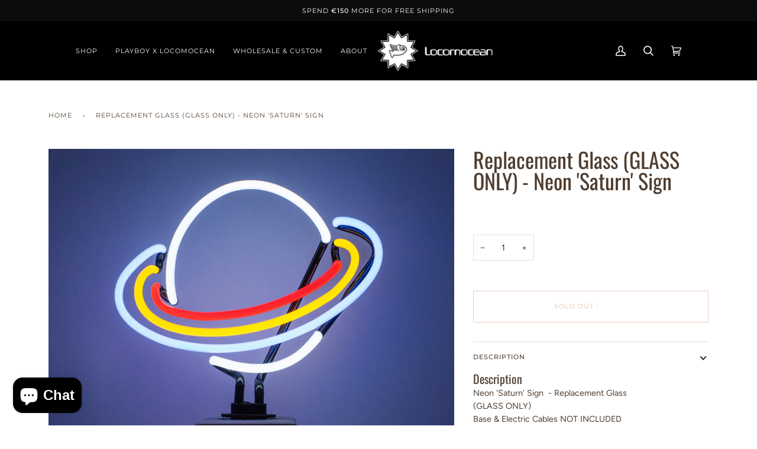

--- FILE ---
content_type: text/javascript; charset=utf-8
request_url: https://locomocean.eu/en-fr/cart/update.js
body_size: 494
content:
{"token":"hWN7v3jy63AokNSCiMgfJakM?key=dd0f46ba6ee27d62ee1aabb08e484f66","note":null,"attributes":{"language":"en"},"original_total_price":0,"total_price":0,"total_discount":0,"total_weight":0.0,"item_count":0,"items":[],"requires_shipping":false,"currency":"EUR","items_subtotal_price":0,"cart_level_discount_applications":[],"discount_codes":[],"items_changelog":{"added":[]}}